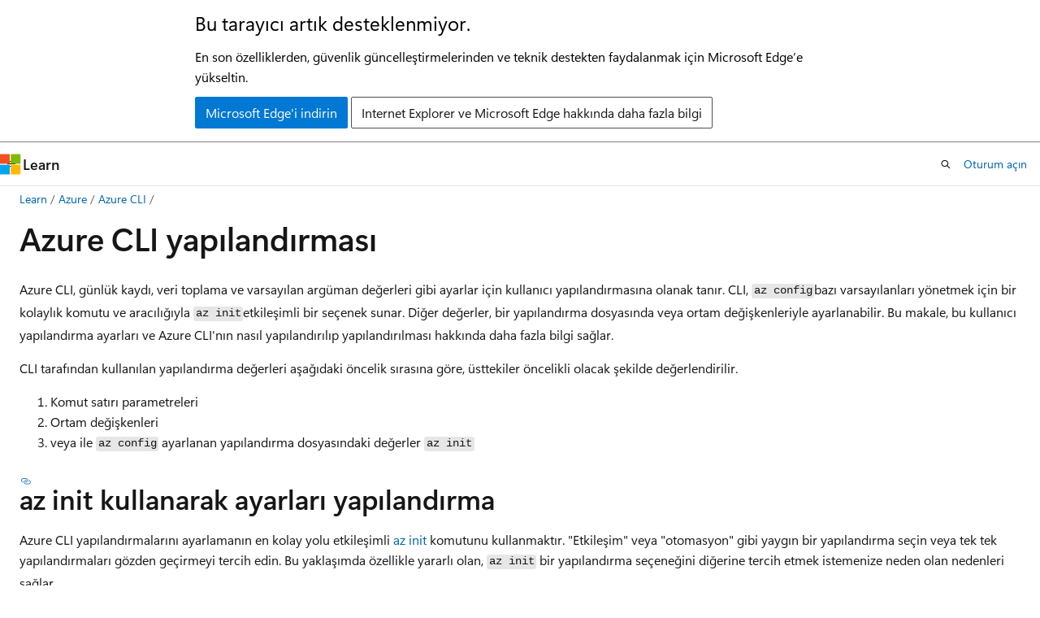

--- FILE ---
content_type: text/html
request_url: https://learn.microsoft.com/tr-tr/cli/azure/azure-cli-configuration?view=azure-cli-latest
body_size: 61759
content:
 <!DOCTYPE html>
		<html
			class="layout layout-holy-grail   show-table-of-contents conceptual show-breadcrumb default-focus"
			lang="tr-tr"
			dir="ltr"
			data-authenticated="false"
			data-auth-status-determined="false"
			data-target="docs"
			x-ms-format-detection="none"
		>
			
		<head>
			<title>Azure CLI yapılandırma seçenekleri | Microsoft Learn</title>
			<meta charset="utf-8" />
			<meta name="viewport" content="width=device-width, initial-scale=1.0" />
			<meta name="color-scheme" content="light dark" />

			<meta name="description" content="Azure CLI, çeşitli ayarlar için kullanıcı yapılandırmasına izin verir. az configure komutuyla, ortam değişkenleriyle veya yapılandırma dosyasındaki değerleri yönetin." />
			<link rel="canonical" href="https://learn.microsoft.com/tr-tr/cli/azure/azure-cli-configuration?view=azure-cli-latest" /> 

			<!-- Non-customizable open graph and sharing-related metadata -->
			<meta name="twitter:card" content="summary_large_image" />
			<meta name="twitter:site" content="@MicrosoftLearn" />
			<meta property="og:type" content="website" />
			<meta property="og:image:alt" content="Microsoft Learn" />
			<meta property="og:image" content="https://learn.microsoft.com/en-us/media/open-graph-image.png" />
			<!-- Page specific open graph and sharing-related metadata -->
			<meta property="og:title" content="Azure CLI yapılandırma seçenekleri" />
			<meta property="og:url" content="https://learn.microsoft.com/tr-tr/cli/azure/azure-cli-configuration?view=azure-cli-latest" />
			<meta property="og:description" content="Azure CLI, çeşitli ayarlar için kullanıcı yapılandırmasına izin verir. az configure komutuyla, ortam değişkenleriyle veya yapılandırma dosyasındaki değerleri yönetin." />
			<meta name="platform_id" content="58580d58-8a9d-9f08-3171-87fd3802111b" /> <meta name="scope" content="Azure,Azure CLI" />
			<meta name="locale" content="tr-tr" />
			 <meta name="adobe-target" content="true" /> 
			<meta name="uhfHeaderId" content="Azure" />

			<meta name="page_type" content="conceptual" />

			<!--page specific meta tags-->
			

			<!-- custom meta tags -->
			
		<meta name="schema" content="Conceptual" />
	
		<meta name="author" content="mikefrobbins" />
	
		<meta name="breadcrumb_path" content="/cli/azure/breadcrumb/toc.json" />
	
		<meta name="default_moniker" content="azure-cli-latest" />
	
		<meta name="depot_name" content="Azure.azure-cli-docs" />
	
		<meta name="document_id" content="a9d54c3d-cb9a-4d43-1fe6-d52906c7c365" />
	
		<meta name="document_version_independent_id" content="18b787ed-7d2b-7346-bb74-41ea484f5de3" />
	
		<meta name="feedback_help_link_type" content="ask-the-community" />
	
		<meta name="feedback_help_link_url" content="https://techcommunity.microsoft.com/t5/azure/ct-p/Azure" />
	
		<meta name="feedback_product_url" content="https://github.com/Azure/azure-cli/issues/new/choose" />
	
		<meta name="feedback_system" content="OpenSource" />
	
		<meta name="git_commit_id" content="d9d4efa2497b00beb1fe86da4648bc6359e294e5" />
	
		<meta name="gitcommit" content="https://github.com/MicrosoftDocs/azure-docs-cli/blob/d9d4efa2497b00beb1fe86da4648bc6359e294e5/docs-ref-conceptual/Latest-version/azure-cli-configuration.md" />
	
		<meta name="keywords" content="ortam değişkenleri, yapılandırma dosyası, yapılandırma ayarları, kullanıcı yapılandırması, azure cli değişkenleri, azure cli yapılandırması, cli yapılandırması" />
	
		<meta name="monikers" content="azure-cli-latest" />
	
		<meta name="ms.author" content="mirobb" />
	
		<meta name="ms.custom" content="devx-track-azurecli" />
	
		<meta name="ms.date" content="2025-11-04T00:00:00Z" />
	
		<meta name="ms.devlang" content="azurecli" />
	
		<meta name="ms.service" content="azure-cli" />
	
		<meta name="ms.topic" content="concept-article" />
	
		<meta name="original_content_git_url" content="https://github.com/MicrosoftDocs/azure-docs-cli/blob/live/docs-ref-conceptual/Latest-version/azure-cli-configuration.md" />
	
		<meta name="site_name" content="Docs" />
	
		<meta name="updated_at" content="2025-11-07T19:54:00Z" />
	
		<meta name="ms.translationtype" content="MT" />
	
		<meta name="ms.contentlocale" content="tr-tr" />
	
		<meta name="loc_version" content="2025-05-09T22:16:05.5093756Z" />
	
		<meta name="loc_source_id" content="Github-65390815#live" />
	
		<meta name="loc_file_id" content="Github-65390815.live.Azure.azure-cli-docs.docs-ref-conceptual/Latest-version/azure-cli-configuration.md" />
	
		<meta name="interactive_type" content="azurecli" />
	
		<meta name="toc_rel" content="toc.json" />
	
		<meta name="word_count" content="1044" />
	
		<meta name="asset_id" content="azure-cli-configuration" />
	
		<meta name="item_type" content="Content" />
	
		<meta name="previous_tlsh_hash" content="F13D1E123414E8123F8233BB32AE6F07B4661F7101D5258132539F25AA7FBC2B7B6C7654D141B9E83C3CE737125FDDAD02AAFDAF82527B31A852E20B75276B0558B42D1D09" />
	
		<meta name="github_feedback_content_git_url" content="https://github.com/MicrosoftDocs/azure-docs-cli/blob/main/docs-ref-conceptual/Latest-version/azure-cli-configuration.md" />
	 
		<meta name="cmProducts" content="https://authoring-docs-microsoft.poolparty.biz/devrel/089c8ba6-d135-43ff-bfaf-b8197fb72fb9" data-source="generated" />
	
		<meta name="cmProducts" content="https://authoring-docs-microsoft.poolparty.biz/devrel/68ec7f3a-2bc6-459f-b959-19beb729907d" data-source="generated" />
	
		<meta name="spProducts" content="https://authoring-docs-microsoft.poolparty.biz/devrel/32516e21-6665-416f-be21-413febe47d91" data-source="generated" />
	
		<meta name="spProducts" content="https://authoring-docs-microsoft.poolparty.biz/devrel/90370425-aca4-4a39-9533-d52e5e002a5d" data-source="generated" />
	

			<!-- assets and js globals -->
			
			<link rel="stylesheet" href="/static/assets/0.4.03238.7306-05f05ad3/styles/site-ltr.css" />
			<link rel="preconnect" href="//mscom.demdex.net" crossorigin />
						<link rel="dns-prefetch" href="//target.microsoft.com" />
						<link rel="dns-prefetch" href="//microsoftmscompoc.tt.omtrdc.net" />
						<link
							rel="preload"
							as="script"
							href="/static/third-party/adobe-target/at-js/2.9.0/at.js"
							integrity="sha384-1/viVM50hgc33O2gOgkWz3EjiD/Fy/ld1dKYXJRUyjNYVEjSUGcSN+iPiQF7e4cu"
							crossorigin="anonymous"
							id="adobe-target-script"
							type="application/javascript"
						/>
			<script src="https://wcpstatic.microsoft.com/mscc/lib/v2/wcp-consent.js"></script>
			<script src="https://js.monitor.azure.com/scripts/c/ms.jsll-4.min.js"></script>
			<script src="/_themes/docs.theme/master/tr-tr/_themes/global/deprecation.js"></script>

			<!-- msdocs global object -->
			<script id="msdocs-script">
		var msDocs = {
  "environment": {
    "accessLevel": "online",
    "azurePortalHostname": "portal.azure.com",
    "reviewFeatures": false,
    "supportLevel": "production",
    "systemContent": true,
    "siteName": "learn",
    "legacyHosting": false
  },
  "data": {
    "contentLocale": "tr-tr",
    "contentDir": "ltr",
    "userLocale": "tr-tr",
    "userDir": "ltr",
    "pageTemplate": "Conceptual",
    "brand": "azure",
    "context": {},
    "standardFeedback": false,
    "showFeedbackReport": false,
    "feedbackHelpLinkType": "ask-the-community",
    "feedbackHelpLinkUrl": "https://techcommunity.microsoft.com/t5/azure/ct-p/Azure",
    "feedbackSystem": "OpenSource",
    "feedbackGitHubRepo": "",
    "feedbackProductUrl": "https://github.com/Azure/azure-cli/issues/new/choose",
    "extendBreadcrumb": false,
    "isEditDisplayable": false,
    "isPrivateUnauthorized": false,
    "hideViewSource": false,
    "isPermissioned": false,
    "hasRecommendations": true,
    "contributors": [
      {
        "name": "mikefrobbins",
        "url": "https://github.com/mikefrobbins"
      },
      {
        "name": "danmacode",
        "url": "https://github.com/danmacode"
      }
    ],
    "openSourceFeedbackIssueUrl": "https://github.com/MicrosoftDocs/azure-docs-cli/issues/new?template=UUF-Customer-Feedback.yml",
    "openSourceFeedbackIssueTitle": "",
    "openSourceFeedbackIssueLabels": "needs-triage"
  },
  "functions": {}
};;
	</script>

			<!-- base scripts, msdocs global should be before this -->
			<script src="/static/assets/0.4.03238.7306-05f05ad3/scripts/tr-tr/index-docs.js"></script>
			

			<!-- json-ld -->
			
		</head>
	
			<body
				id="body"
				data-bi-name="body"
				class="layout-body "
				lang="tr-tr"
				dir="ltr"
			>
				<header class="layout-body-header">
		<div class="header-holder has-default-focus">
			
		<a
			href="#main"
			
			style="z-index: 1070"
			class="outline-color-text visually-hidden-until-focused position-fixed inner-focus focus-visible top-0 left-0 right-0 padding-xs text-align-center background-color-body"
			
		>
			Ana içeriğe atla
		</a>
	
		<a
			href="#"
			data-skip-to-ask-learn
			style="z-index: 1070"
			class="outline-color-text visually-hidden-until-focused position-fixed inner-focus focus-visible top-0 left-0 right-0 padding-xs text-align-center background-color-body"
			hidden
		>
			Ask Learn sohbet deneyimine atla
		</a>
	

			<div hidden id="cookie-consent-holder" data-test-id="cookie-consent-container"></div>
			<!-- Unsupported browser warning -->
			<div
				id="unsupported-browser"
				style="background-color: white; color: black; padding: 16px; border-bottom: 1px solid grey;"
				hidden
			>
				<div style="max-width: 800px; margin: 0 auto;">
					<p style="font-size: 24px">Bu tarayıcı artık desteklenmiyor.</p>
					<p style="font-size: 16px; margin-top: 16px;">
						En son özelliklerden, güvenlik güncelleştirmelerinden ve teknik destekten faydalanmak için Microsoft Edge’e yükseltin.
					</p>
					<div style="margin-top: 12px;">
						<a
							href="https://go.microsoft.com/fwlink/p/?LinkID=2092881 "
							style="background-color: #0078d4; border: 1px solid #0078d4; color: white; padding: 6px 12px; border-radius: 2px; display: inline-block;"
						>
							Microsoft Edge&#39;i indirin
						</a>
						<a
							href="https://learn.microsoft.com/en-us/lifecycle/faq/internet-explorer-microsoft-edge"
							style="background-color: white; padding: 6px 12px; border: 1px solid #505050; color: #171717; border-radius: 2px; display: inline-block;"
						>
							Internet Explorer ve Microsoft Edge hakkında daha fazla bilgi
						</a>
					</div>
				</div>
			</div>
			<!-- site header -->
			<header
				id="ms--site-header"
				data-test-id="site-header-wrapper"
				role="banner"
				itemscope="itemscope"
				itemtype="http://schema.org/Organization"
			>
				<div
					id="ms--mobile-nav"
					class="site-header display-none-tablet padding-inline-none gap-none"
					data-bi-name="mobile-header"
					data-test-id="mobile-header"
				></div>
				<div
					id="ms--primary-nav"
					class="site-header display-none display-flex-tablet"
					data-bi-name="L1-header"
					data-test-id="primary-header"
				></div>
				<div
					id="ms--secondary-nav"
					class="site-header display-none display-flex-tablet"
					data-bi-name="L2-header"
					data-test-id="secondary-header"
				></div>
			</header>
			
		<!-- banner -->
		<div data-banner>
			<div id="disclaimer-holder"></div>
			
		</div>
		<!-- banner end -->
	
		</div>
	</header>
				 <section
					id="layout-body-menu"
					class="layout-body-menu display-flex"
					data-bi-name="menu"
			  >
					<div
		id="left-container"
		class="left-container display-none display-block-tablet padding-inline-sm padding-bottom-sm width-full"
	>
		<nav
			id="affixed-left-container"
			class="margin-top-sm-tablet position-sticky display-flex flex-direction-column"
			aria-label="Birincil"
		></nav>
	</div>
			  </section>

				<main
					id="main"
					role="main"
					class="layout-body-main "
					data-bi-name="content"
					lang="tr-tr"
					dir="ltr"
				>
					
			<div
		id="ms--content-header"
		class="content-header default-focus border-bottom-none"
		data-bi-name="content-header"
	>
		<div class="content-header-controls margin-xxs margin-inline-sm-tablet">
			<button
				type="button"
				class="contents-button button button-sm margin-right-xxs"
				data-bi-name="contents-expand"
				aria-haspopup="true"
				data-contents-button
			>
				<span class="icon" aria-hidden="true"><span class="docon docon-menu"></span></span>
				<span class="contents-expand-title"> İçindekiler tablosu </span>
			</button>
			<button
				type="button"
				class="ap-collapse-behavior ap-expanded button button-sm"
				data-bi-name="ap-collapse"
				aria-controls="action-panel"
			>
				<span class="icon" aria-hidden="true"><span class="docon docon-exit-mode"></span></span>
				<span>Düzenleyici modundan çık</span>
			</button>
		</div>
	</div>
			<div data-main-column class="padding-sm padding-top-none padding-top-sm-tablet">
				<div>
					
		<div id="article-header" class="background-color-body margin-bottom-xs display-none-print">
			<div class="display-flex align-items-center justify-content-space-between">
				
		<details
			id="article-header-breadcrumbs-overflow-popover"
			class="popover"
			data-for="article-header-breadcrumbs"
		>
			<summary
				class="button button-clear button-primary button-sm inner-focus"
				aria-label="Tüm içerik haritaları"
			>
				<span class="icon">
					<span class="docon docon-more"></span>
				</span>
			</summary>
			<div id="article-header-breadcrumbs-overflow" class="popover-content padding-none"></div>
		</details>

		<bread-crumbs
			id="article-header-breadcrumbs"
			role="group"
			aria-label="İçerik haritaları"
			data-test-id="article-header-breadcrumbs"
			class="overflow-hidden flex-grow-1 margin-right-sm margin-right-md-tablet margin-right-lg-desktop margin-left-negative-xxs padding-left-xxs"
		></bread-crumbs>
	 
		<div
			id="article-header-page-actions"
			class="opacity-none margin-left-auto display-flex flex-wrap-no-wrap align-items-stretch"
		>
			
		<button
			class="button button-sm border-none inner-focus display-none-tablet flex-shrink-0 "
			data-bi-name="ask-learn-assistant-entry"
			data-test-id="ask-learn-assistant-modal-entry-mobile"
			data-ask-learn-modal-entry
			
			type="button"
			style="min-width: max-content;"
			aria-expanded="false"
			aria-label="Learn&#39;e Sorun"
			hidden
		>
			<span class="icon font-size-lg" aria-hidden="true">
				<span class="docon docon-chat-sparkle-fill gradient-ask-learn-logo"></span>
			</span>
		</button>
		<button
			class="button button-sm display-none display-inline-flex-tablet display-none-desktop flex-shrink-0 margin-right-xxs border-color-ask-learn "
			data-bi-name="ask-learn-assistant-entry"
			
			data-test-id="ask-learn-assistant-modal-entry-tablet"
			data-ask-learn-modal-entry
			type="button"
			style="min-width: max-content;"
			aria-expanded="false"
			hidden
		>
			<span class="icon font-size-lg" aria-hidden="true">
				<span class="docon docon-chat-sparkle-fill gradient-ask-learn-logo"></span>
			</span>
			<span>Learn&#39;e Sorun</span>
		</button>
		<button
			class="button button-sm display-none flex-shrink-0 display-inline-flex-desktop margin-right-xxs border-color-ask-learn "
			data-bi-name="ask-learn-assistant-entry"
			
			data-test-id="ask-learn-assistant-flyout-entry"
			data-ask-learn-flyout-entry
			data-flyout-button="toggle"
			type="button"
			style="min-width: max-content;"
			aria-expanded="false"
			aria-controls="ask-learn-flyout"
			hidden
		>
			<span class="icon font-size-lg" aria-hidden="true">
				<span class="docon docon-chat-sparkle-fill gradient-ask-learn-logo"></span>
			</span>
			<span>Learn&#39;e Sorun</span>
		</button>
	 
		<button
			type="button"
			id="ms--focus-mode-button"
			data-focus-mode
			data-bi-name="focus-mode-entry"
			class="button button-sm flex-shrink-0 margin-right-xxs display-none display-inline-flex-desktop"
		>
			<span class="icon font-size-lg" aria-hidden="true">
				<span class="docon docon-glasses"></span>
			</span>
			<span>Odak modu</span>
		</button>
	 

			<details class="popover popover-right" id="article-header-page-actions-overflow">
				<summary
					class="justify-content-flex-start button button-clear button-sm button-primary inner-focus"
					aria-label="Diğer eylemler"
					title="Diğer eylemler"
				>
					<span class="icon" aria-hidden="true">
						<span class="docon docon-more-vertical"></span>
					</span>
				</summary>
				<div class="popover-content">
					
		<button
			data-page-action-item="overflow-mobile"
			type="button"
			class="button-block button-sm inner-focus button button-clear display-none-tablet justify-content-flex-start text-align-left"
			data-bi-name="contents-expand"
			data-contents-button
			data-popover-close
		>
			<span class="icon">
				<span class="docon docon-editor-list-bullet" aria-hidden="true"></span>
			</span>
			<span class="contents-expand-title">İçindekiler tablosu</span>
		</button>
	 
		<a
			id="lang-link-overflow"
			class="button-sm inner-focus button button-clear button-block justify-content-flex-start text-align-left"
			data-bi-name="language-toggle"
			data-page-action-item="overflow-all"
			data-check-hidden="true"
			data-read-in-link
			href="#"
			hidden
		>
			<span class="icon" aria-hidden="true" data-read-in-link-icon>
				<span class="docon docon-locale-globe"></span>
			</span>
			<span data-read-in-link-text>İngilizce dilinde oku</span>
		</a>
	 
		<button
			type="button"
			class="collection button button-clear button-sm button-block justify-content-flex-start text-align-left inner-focus"
			data-list-type="collection"
			data-bi-name="collection"
			data-page-action-item="overflow-all"
			data-check-hidden="true"
			data-popover-close
		>
			<span class="icon" aria-hidden="true">
				<span class="docon docon-circle-addition"></span>
			</span>
			<span class="collection-status">Ekle</span>
		</button>
	
					
		<button
			type="button"
			class="collection button button-block button-clear button-sm justify-content-flex-start text-align-left inner-focus"
			data-list-type="plan"
			data-bi-name="plan"
			data-page-action-item="overflow-all"
			data-check-hidden="true"
			data-popover-close
			hidden
		>
			<span class="icon" aria-hidden="true">
				<span class="docon docon-circle-addition"></span>
			</span>
			<span class="plan-status">Plana ekle</span>
		</button>
	  
					
		<hr class="margin-block-xxs" />
		<h4 class="font-size-sm padding-left-xxs">Aracılığıyla paylaş</h4>
		
					<a
						class="button button-clear button-sm inner-focus button-block justify-content-flex-start text-align-left text-decoration-none share-facebook"
						data-bi-name="facebook"
						data-page-action-item="overflow-all"
						href="#"
					>
						<span class="icon color-primary" aria-hidden="true">
							<span class="docon docon-facebook-share"></span>
						</span>
						<span>Facebook</span>
					</a>

					<a
						href="#"
						class="button button-clear button-sm inner-focus button-block justify-content-flex-start text-align-left text-decoration-none share-twitter"
						data-bi-name="twitter"
						data-page-action-item="overflow-all"
					>
						<span class="icon color-text" aria-hidden="true">
							<span class="docon docon-xlogo-share"></span>
						</span>
						<span>x.com</span>
					</a>

					<a
						href="#"
						class="button button-clear button-sm inner-focus button-block justify-content-flex-start text-align-left text-decoration-none share-linkedin"
						data-bi-name="linkedin"
						data-page-action-item="overflow-all"
					>
						<span class="icon color-primary" aria-hidden="true">
							<span class="docon docon-linked-in-logo"></span>
						</span>
						<span>LinkedIn</span>
					</a>
					<a
						href="#"
						class="button button-clear button-sm inner-focus button-block justify-content-flex-start text-align-left text-decoration-none share-email"
						data-bi-name="email"
						data-page-action-item="overflow-all"
					>
						<span class="icon color-primary" aria-hidden="true">
							<span class="docon docon-mail-message"></span>
						</span>
						<span>E-posta</span>
					</a>
			  
	 
		<hr class="margin-block-xxs" />
		<button
			class="button button-block button-clear button-sm justify-content-flex-start text-align-left inner-focus"
			type="button"
			data-bi-name="print"
			data-page-action-item="overflow-all"
			data-popover-close
			data-print-page
			data-check-hidden="true"
		>
			<span class="icon color-primary" aria-hidden="true">
				<span class="docon docon-print"></span>
			</span>
			<span>Yazdır</span>
		</button>
	
				</div>
			</details>
		</div>
	
			</div>
		</div>
	  
		<!-- privateUnauthorizedTemplate is hidden by default -->
		<div unauthorized-private-section data-bi-name="permission-content-unauthorized-private" hidden>
			<hr class="hr margin-top-xs margin-bottom-sm" />
			<div class="notification notification-info">
				<div class="notification-content">
					<p class="margin-top-none notification-title">
						<span class="icon">
							<span class="docon docon-exclamation-circle-solid" aria-hidden="true"></span>
						</span>
						<span>Not</span>
					</p>
					<p class="margin-top-none authentication-determined not-authenticated">
						Bu sayfaya erişim yetkilendirme gerektiriyor. <a class="docs-sign-in" href="#" data-bi-name="permission-content-sign-in">Oturum açmayı</a> veya<a class="docs-change-directory" data-bi-name="permisson-content-change-directory">dizinleri değiştirmeyi</a> deneyebilirsiniz.
					</p>
					<p class="margin-top-none authentication-determined authenticated">
						Bu sayfaya erişim yetkilendirme gerektiriyor. <a class="docs-change-directory" data-bi-name="permisson-content-change-directory">Dizinleri değiştirmeyi</a> deneyebilirsiniz.
					</p>
				</div>
			</div>
		</div>
	
					<div class="content"><h1 id="azure-cli-configuration">Azure CLI yapılandırması</h1></div>
					
		<div
			id="article-metadata"
			data-bi-name="article-metadata"
			data-test-id="article-metadata"
			class="page-metadata-container display-flex gap-xxs justify-content-space-between align-items-center flex-wrap-wrap"
		>
			 
				<div
					id="user-feedback"
					class="margin-block-xxs display-none display-none-print"
					hidden
					data-hide-on-archived
				>
					
		<button
			id="user-feedback-button"
			data-test-id="conceptual-feedback-button"
			class="button button-sm button-clear button-primary display-none"
			type="button"
			data-bi-name="user-feedback-button"
			data-user-feedback-button
			hidden
		>
			<span class="icon" aria-hidden="true">
				<span class="docon docon-like"></span>
			</span>
			<span>Geri Bildirim</span>
		</button>
	
				</div>
		  
		</div>
	 
		<div data-id="ai-summary-on-docs" hidden>
			<div id="ms--ai-summary">
				<span class="icon" aria-hidden="true">
					<span class="docon docon-sparkle-fill gradient-text-vivid"></span>
				</span>
				<button
					type="button"
					class="tag tag-sm tag-suggestion"
					data-test-id="ai-summary-cta"
					data-bi-name="ai-summary-cta"
					data-an="ai-summary"
				>
					<span class="ai-summary-cta-text">
						Bu makaleyi benim için özetle
					</span>
				</button>
			</div>
			<!-- Slot where the client will render the summary card after the user clicks the CTA -->
			<div id="ms--ai-summary-header"></div>
		</div>
	 
		<nav
			id="center-doc-outline"
			class="doc-outline is-hidden-desktop display-none-print margin-bottom-sm"
			data-bi-name="intopic toc"
			aria-label="Bu makalede"
		>
			<h2 id="ms--in-this-article" class="title is-6 margin-block-xs">
				Bu makalede
			</h2>
		</nav>
	
					<div class="content"><p>Azure CLI, günlük kaydı, veri toplama ve varsayılan argüman değerleri gibi ayarlar için kullanıcı yapılandırmasına olanak tanır. CLI, <code>az config</code>bazı varsayılanları yönetmek için bir kolaylık komutu ve aracılığıyla <code>az init</code>etkileşimli bir seçenek sunar. Diğer değerler, bir yapılandırma dosyasında veya ortam değişkenleriyle ayarlanabilir. Bu makale, bu kullanıcı yapılandırma ayarları ve Azure CLI'nın nasıl yapılandırılıp yapılandırılması hakkında daha fazla bilgi sağlar.</p>
<p>CLI tarafından kullanılan yapılandırma değerleri aşağıdaki öncelik sırasına göre, üsttekiler öncelikli olacak şekilde değerlendirilir.</p>
<ol>
<li>Komut satırı parametreleri</li>
<li>Ortam değişkenleri</li>
<li>veya ile <code>az config</code> ayarlanan yapılandırma dosyasındaki değerler <code>az init</code></li>
</ol>
<h2 id="configure-settings-using-az-init">az init kullanarak ayarları yapılandırma</h2>
<p>Azure CLI yapılandırmalarını ayarlamanın en kolay yolu etkileşimli <a href="/tr-tr/cli/azure/reference-index#az-init" data-linktype="absolute-path">az init</a> komutunu kullanmaktır.
"Etkileşim" veya "otomasyon" gibi yaygın bir yapılandırma seçin veya tek tek yapılandırmaları gözden geçirmeyi tercih edin. Bu yaklaşımda özellikle yararlı olan, <code>az init</code> bir yapılandırma seçeneğini diğerine tercih etmek istemenize neden olan nedenleri sağlar.</p>
<pre><code class="lang-azurecli" data-interactive="azurecli">az init
</code></pre>
<h2 id="configure-settings-using-az-config">az config kullanarak ayarları yapılandırma</h2>
<p>CLI için varsayılanları az config set komutuyla <a href="/tr-tr/cli/azure/config#az-config-set" data-linktype="absolute-path">ayarlayabilirsiniz</a> . Bu komut, bağımsız değişken olarak boşlukla ayrılmış çiftler <code>key=value</code> listesini alır. Sağlanan değerler, gerekli bağımsız değişkenler yerine Azure CLI tarafından kullanılır.</p>
<p>Aşağıdaki tablo, kullanılabilir yapılandırma anahtarlarının listesini içerir.</p>
<table>
<thead>
<tr>
<th>İsim</th>
<th>Açıklama</th>
</tr>
</thead>
<tbody>
<tr>
<td>varsayılan.grup</td>
<td>Tüm komutlar için kullanılacak varsayılan kaynak grubu.</td>
</tr>
<tr>
<td>varsayılanlar.konum</td>
<td>Tüm komutlar için kullanılacak varsayılan konum.</td>
</tr>
<tr>
<td>defaults.web</td>
<td>
              <code>az webapp</code> komutları için kullanılacak varsayılan uygulama adı.</td>
</tr>
<tr>
<td>defaults.vm</td>
<td>
              <code>az vm</code> komutları için kullanılacak varsayılan VM adı.</td>
</tr>
<tr>
<td>defaults.vmss</td>
<td>Komutlar için <code>az vmss</code> kullanılacak varsayılan sanal makine ölçek kümesi (VMSS) adı.</td>
</tr>
<tr>
<td>defaults.acr</td>
<td>
              <code>az acr</code> komutları için kullanılacak varsayılan kapsayıcı kayıt defteri adı.</td>
</tr>
</tbody>
</table>
<p>Aşağıda, örnek olarak tüm gruplar için varsayılan kaynak grubu ve konumun nasıl ayarlanacağı açıklanmıştır.</p>
<pre><code class="lang-azurecli" data-interactive="azurecli">az config set defaults.location=westus2 defaults.group=MyResourceGroup
</code></pre>
<p>Aşağıdaki komut, Azure CLI komutlarını yürütürken anket bağlantılarını kapatır:</p>
<pre><code class="lang-azurecli" data-interactive="azurecli">az config set core.survey_message=no
</code></pre>
<h2 id="cli-configuration-file">CLI yapılandırma dosyası</h2>
<p>CLI yapılandırma dosyası, CLI davranışının yönetimi için kullanılan diğer ayarları içerir. Yapılandırma dosyasının kendisi şu konumdadır: <code>$AZURE_CONFIG_DIR/config</code>. Varsayılan <code>AZURE_CONFIG_DIR</code> değeri Linux ve macOS’ta <code>$HOME/.azure</code>, Windows’da <code>%USERPROFILE%\.azure</code> şeklindedir.</p>
<p>Yapılandırma dosyaları INI dosya biçiminde yazılır. Bölüm üst bilgileri, dosya biçimini ve ardından anahtar-değer girdilerinin listesini tanımlar.</p>
<ul>
<li>Bölüm başlıkları <code>[section-name]</code> olarak yazılır. Bölüm adları büyük/küçük harfe duyarlıdır.</li>
<li>Girdiler <code>key=value</code> olarak yazılır. Anahtar adları büyük/küçük harfe duyarlı değildir.</li>
<li>Açıklamalar, <code>#</code> veya <code>;</code> ile başlayan tüm satırlardır. Satır içi açıklamalara izin verilmez.</li>
</ul>
<p>Boole'lar büyük/küçük harfe duyarlı değildir. Aşağıdaki değerler boole değerlerini temsil eder:</p>
<ul>
<li>
              <strong>Doğru</strong>: <code>1</code>, <code>yes</code>, <code>true</code>, <code>on</code></li>
<li>
              <strong>Yanlış</strong>: <code>0</code>, <code>no</code>, <code>false</code>, <code>off</code></li>
</ul>
<p>Burada, tüm onay istemlerini devre dışı bırakan ve <code>/var/log/azure</code> dizinine günlük kaydı ayarlayan bir CLI yapılandırma dosyası örneği sağlanmıştır.</p>
<pre><code class="lang-ini">[core]
disable_confirm_prompt=Yes

[logging]
enable_log_file=yes
log_dir=/var/log/azure
</code></pre>
<p>Kullanılabilen tüm yapılandırma değerleri ve bunları ne anlama geldiği hakkında ayrıntılı bilgi edinmek için bir sonraki bölüme bakın.
INI dosya biçimiyle ilgili tüm ayrıntılar için bkz. <a href="https://docs.python.org/3/library/configparser.html#supported-ini-file-structure" data-linktype="external">INI ile ilgili Python belgeleri</a>.</p>
<h2 id="cli-configuration-values-and-environment-variables">CLI yapılandırma değerleri ve ortam değişkenleri</h2>
<p>Aşağıdaki tablo, bir yapılandırma dosyasına eklenebilecek tüm bölümleri ve seçenek adlarını içerir. Bunlara karşılık gelen ortam değişkenleri, tamamı büyük harf olacak şekilde <code>AZURE_{section}_{name}</code> olarak ayarlanır. Örneğin, <code>output</code> için <code>core</code> varsayılan değeri değişkende <code>AZURE_CORE_OUTPUT</code> ayarlanır, <code>storage_account</code> için <code>batchai</code> varsayılan değeri değişkende <code>AZURE_BATCHAI_STORAGE_ACCOUNT</code> ayarlanır ve varsayılan <code>location</code> değişkende <code>AZURE_DEFAULTS_LOCATION</code> ayarlanır.</p>
<p>Varsayılan bir değer sağladığınızda bu bağımsız değişken artık herhangi bir komut için gerekli olmaz. Bunun yerine varsayılan değer kullanılır.</p>
<table>
<thead>
<tr>
<th>Bölüm</th>
<th>İsim</th>
<th>Türü</th>
<th>Açıklama</th>
</tr>
</thead>
<tbody>
<tr>
<td>
              <strong>çekirdek</strong></td>
<td>çıktı</td>
<td>String</td>
<td>Varsayılan çıkış biçimi. İzin verilen değerler: <code>json</code> (varsayılan), <code>jsonc</code>, <code>yaml</code>, <code>yamlc</code>, <code>table</code>, <code>tsv</code>, <code>none</code>. Daha fazla bilgi için bkz <a href="format-output-azure-cli?view=azure-cli-latest" data-linktype="relative-path">. Azure CLI komutları</a> için çıkış biçimleri.</td>
</tr>
<tr>
<td></td>
<td>onay istemini devre dışı bırak</td>
<td>Boolean</td>
<td>Onay istemlerini açın/kapatın.</td>
</tr>
<tr>
<td></td>
<td>görüntüleme_bölgesi_tespit edildi</td>
<td>Boolean</td>
<td>Azure müşterileri birçok farklı bölgede kaynak dağıtmayı seçebilir. Bazı durumlarda müşteriler, aynı hizmetleri sunan yakın bölgeleri seçerek maliyetleri düşürebilir. Yakınlardaki bir bölge tanımlanırsa, gelecekteki dağıtımlar için seçilecek bölge bir ileti görüntülenir. Bu ayar, iletinin görüntülenip görüntülenmediğini denetler.</td>
</tr>
<tr>
<td></td>
<td>collect_telemetry</td>
<td>Boolean</td>
<td>Microsoft’un CLI kullanımıyla ilgili anonim veriler toplamasına izin verin. Gizlilik bilgileri için bkz <a href="https://github.com/Azure/azure-cli/blob/dev/LICENSE" data-linktype="external">. Azure CLI MIT lisansı</a>.</td>
</tr>
<tr>
<td></td>
<td>sadece_hataları_göster</td>
<td>Boolean</td>
<td>Yalnızca komut çağırma sırasında hataları göster. Başka bir deyişle, yalnızca hatalar öğesine <code>stderr</code>yazılır. Önizleme, kullanım dışı ve deneysel komutlardan gelen uyarıları gizler. Parametresine sahip <code>--only-show-errors</code> tek tek komutlar için de kullanılabilir.</td>
</tr>
<tr>
<td></td>
<td>Windows'ta aracıyı etkinleştir</td>
<td>Boolean</td>
<td>Komutuyla Azure'da kimlik doğrulaması yapmak için Web Hesabı Yöneticisi'ni <code>az login</code> (WAM) kullanın.</td>
</tr>
<tr>
<td></td>
<td>Giriş Deneyimi v2</td>
<td>Boolean</td>
<td>Abonelik seçiciyi <code>az login</code> açın/kapatın.</td>
</tr>
<tr>
<td></td>
<td>renk yok</td>
<td>Boolean</td>
<td>Rengi devre dışı bırakın. Başlangıçta renkli iletiler , <code>DEBUG</code><code>INFO</code> ve <code>WARNING</code>ön eklerine eklenir<code>ERROR</code>. Bu boole değeri, terminalin renginin yeniden yönlendirmeden sonra <code>stdout</code> geri dönememe sorununu atlar.</td>
</tr>
<tr>
<td>
              <strong>Istemci</strong></td>
<td>gizli bilgileri gösterme uyarısı</td>
<td>Boolean</td>
<td>Hassas bilgi çıkışı için uyarıyı açın/kapatın.</td>
</tr>
<tr>
<td>
              <strong>günlük tutmak</strong></td>
<td>günlüğü_etkinleştir_dosyası</td>
<td>Boolean</td>
<td>Günlük kaydını açın/kapatın.</td>
</tr>
<tr>
<td></td>
<td>log_dir</td>
<td>String</td>
<td>Günlüklerin yazılacağı dizin. Varsayılan olarak bu <code>${AZURE_CONFIG_DIR}/logs*</code> değerine ayarlanır.</td>
</tr>
<tr>
<td>
              <strong>Varsayılan</strong></td>
<td>grup</td>
<td>String</td>
<td>Tüm komutlar için kullanılacak varsayılan kaynak grubu.</td>
</tr>
<tr>
<td></td>
<td>konum</td>
<td>String</td>
<td>Tüm komutlar için kullanılacak varsayılan konum.</td>
</tr>
<tr>
<td></td>
<td>ağ</td>
<td>String</td>
<td>
              <code>az webapp</code> komutları için kullanılacak varsayılan uygulama adı.</td>
</tr>
<tr>
<td></td>
<td>Vm</td>
<td>String</td>
<td>
              <code>az vm</code> komutları için kullanılacak varsayılan VM adı.</td>
</tr>
<tr>
<td></td>
<td>vmss</td>
<td>String</td>
<td>Komutlar için <code>az vmss</code> kullanılacak varsayılan sanal makine ölçek kümesi (VMSS) adı.</td>
</tr>
<tr>
<td></td>
<td>acr</td>
<td>String</td>
<td>
              <code>az acr</code> komutları için kullanılacak varsayılan kapsayıcı kayıt defteri adı.</td>
</tr>
<tr>
<td>
              <strong>depolama</strong></td>
<td>hesap</td>
<td>String</td>
<td>Veri düzlemi komutları için kullanılacak varsayılan depolama hesabı adı (örneğin, <strong>içindeki mystorageaccount</strong><code>https://mystorageaccount.blob.core.windows.net</code>).<code>az storage</code><code>az storage container list</code></td>
</tr>
<tr>
<td></td>
<td>anahtar</td>
<td>String</td>
<td>Veri düzlemi komutları için <code>az storage</code> kullanılacak varsayılan erişim anahtarı.</td>
</tr>
<tr>
<td></td>
<td>SAS belirteci</td>
<td>String</td>
<td>Veri düzlemi komutları için <code>az storage</code> kullanılacak varsayılan SAS belirteci.</td>
</tr>
<tr>
<td></td>
<td>bağlantı_dizesi</td>
<td>String</td>
<td>Veri düzlemi komutları için <code>az storage</code> kullanılacak varsayılan bağlantı dizesi.</td>
</tr>
<tr>
<td>
              <strong>batchai</strong></td>
<td>depolama hesabı</td>
<td>String</td>
<td>
              <code>az batchai</code> komutları için kullanılacak varsayılan depolama hesabı.</td>
</tr>
<tr>
<td></td>
<td>storage_key</td>
<td>String</td>
<td>
              <code>az batchai</code> komutları için kullanılacak varsayılan depolama anahtarı.</td>
</tr>
<tr>
<td>
              <strong>toplu iş</strong></td>
<td>hesap</td>
<td>String</td>
<td>
              <code>az batch</code> komutları için kullanılacak varsayılan Azure Batch hesap adı.</td>
</tr>
<tr>
<td></td>
<td>erişim anahtarı</td>
<td>String</td>
<td>
              <code>az batch</code> komutları için kullanılacak varsayılan erişim anahtarı. Yalnızca <code>aad</code> yetkilendirmesiyle kullanılır.</td>
</tr>
<tr>
<td></td>
<td>uç nokta</td>
<td>String</td>
<td>
              <code>az batch</code> komutları için bağlanılacak varsayılan uç nokta.</td>
</tr>
<tr>
<td></td>
<td>kimlik_dogrulama_modu</td>
<td>String</td>
<td>
              <code>az batch</code> komutları için kullanılacak yetkilendirme modu. İzin verilen değerler: <code>shared_key</code>, <code>aad</code>.</td>
</tr>
<tr>
<td>
              <strong>bulut</strong></td>
<td>isim</td>
<td>String</td>
<td>Tüm <code>az</code> komutlar için varsayılan bulut. İzin verilen değerler: <code>AzureCloud</code> (varsayılan), <code>AzureChinaCloud</code>, <code>AzureUSGovernment</code>. Bulutları değiştirmek için komutunu kullanabilirsiniz <code>az cloud set -–name</code> .  Örnek için bkz <a href="manage-clouds-azure-cli?view=azure-cli-latest" data-linktype="relative-path">. Azure CLI</a> ile Bulutları Yönetme.</td>
</tr>
<tr>
<td>
              <strong>uzantı</strong></td>
<td>dinamik_yükleme_kullan</td>
<td>String</td>
<td>Bir komutu çalıştırırken henüz eklenmediyse uzantıyı yükleyin. İzin verilen değerler: <code>no</code> (varsayılan), <code>yes_prompt</code>, <code>yes_without_prompt</code>.</td>
</tr>
<tr>
<td></td>
<td>dinamik yükleme sonrası çalıştır</td>
<td>Boolean</td>
<td>Bir uzantı için dinamik olarak yüklendiğinde komutunu çalıştırmaya devam edin. Varsayılan <code>False</code> değeridir.</td>
</tr>
<tr>
<td></td>
<td>index_url</td>
<td>String</td>
<td>index.json biçiminden sonra özel uzantı dizin dosyasının URL'si<a href="https://github.com/Azure/azure-cli-extensions/blob/main/src/index.json" data-linktype="external"></a>. Belirtildikten sonra yürütülürken <code>az extension add --name &lt;extension-name&gt;</code> , eklenecek uzantıyı bulmak için bu dosya kullanılır.</td>
</tr>
</tbody>
</table>
<div class="NOTE">
<p>Uyarı</p>
<p>Yapılandırma dosyanızda başka değerler de görebilirsiniz, ancak bunlar dahil olmak üzere <code>az config</code>doğrudan CLI komutları aracılığıyla yönetilir. Daha önce tabloda listelenenler, kendi değiştirmeniz gereken tek değerlerdir.</p>
</div>
<!-- link references -->
</div>
					
		<div
			id="ms--inline-notifications"
			class="margin-block-xs"
			data-bi-name="inline-notification"
		></div>
	 
		<div
			id="assertive-live-region"
			role="alert"
			aria-live="assertive"
			class="visually-hidden"
			aria-relevant="additions"
			aria-atomic="true"
		></div>
		<div
			id="polite-live-region"
			role="status"
			aria-live="polite"
			class="visually-hidden"
			aria-relevant="additions"
			aria-atomic="true"
		></div>
	
					
			
		<!-- feedback section -->
		<section
			class="feedback-section position-relative margin-top-lg border border-radius padding-xxs display-none-print"
			data-bi-name="open-source-feedback-section"
			data-open-source-feedback-section
			hidden
		>
			<div class="display-flex flex-direction-column flex-direction-row-tablet">
				<div
					class="width-450-tablet padding-inline-xs padding-inline-xs-tablet padding-top-xs padding-bottom-sm padding-top-xs-tablet background-color-body-medium"
				>
					<div class="display-flex flex-direction-column">
						<div class="padding-bottom-xxs">
							<span class="icon margin-right-xxs" aria-hidden="true">
								<span class="docon docon-brand-github"></span>
							</span>
							<span class="font-weight-semibold">
								GitHub&#39;da bizimle işbirliği yapın
							</span>
						</div>
						<span class="line-height-normal">
							Bu içeriğin kaynağı GitHub'da bulunabilir; burada ayrıca sorunları ve çekme isteklerini oluşturup gözden geçirebilirsiniz. Daha fazla bilgi için<a href="https://learn.microsoft.com/contribute/content/how-to-write-overview">katkıda bulunan kılavuzumuzu</a> inceleyin.
						</span>
					</div>
				</div>
				<div
					class="display-flex gap-xs width-full-tablet flex-direction-column padding-xs justify-content-space-evenly"
				>
					<div class="media">
						
					<div class="media-left">
						<div class="image image-36x36" hidden data-open-source-image-container>
							<img
								class="theme-display is-light"
								src="https://learn.microsoft.com/media/logos/logo_azure.svg"
								aria-hidden="true"
								data-open-source-image-light
							/>
							<img
								class="theme-display is-dark is-high-contrast"
								src="https://learn.microsoft.com/media/logos/logo_azure.svg"
								aria-hidden="true"
								data-open-source-image-dark
							/>
						</div>
					</div>
			  

						<div class="media-content">
							<p
								class="font-size-xl font-weight-semibold margin-bottom-xxs"
								data-open-source-product-title
							>
								Azure CLI
							</p>
							<div class="display-flex gap-xs flex-direction-column">
								<p class="line-height-normal" data-open-source-product-description></p>
								<div class="display-flex gap-xs flex-direction-column">
									<a href="#" data-github-link>
										<span class="icon margin-right-xxs" aria-hidden="true">
											<span class="docon docon-bug"></span>
										</span>
										<span>Bir belge sorunu açın</span>
									</a>
									<a
										href="https://github.com/Azure/azure-cli/issues/new/choose"
										class="display-block margin-top-auto font-size-md"
										data-feedback-product-url
									>
										<span class="icon margin-right-xxs" aria-hidden="true">
											<span class="docon docon-feedback"></span>
										</span>
										<span>Ürün geri bildirimi sağlama</span>
									</a>
								</div>
							</div>
						</div>
					</div>
				</div>
			</div>
		</section>
		<!-- end feedback section -->
	
			
		<!-- feedback section -->
		<section
			id="site-user-feedback-footer"
			class="font-size-sm margin-top-md display-none-print display-none-desktop"
			data-test-id="site-user-feedback-footer"
			data-bi-name="site-feedback-section"
		>
			<hr class="hr" />
			<h2 id="ms--feedback" class="title is-3">Geri Bildirim</h2>
			<div class="display-flex flex-wrap-wrap align-items-center">
				<p class="font-weight-semibold margin-xxs margin-left-none">
					Bu sayfayı yararlı buldunuz mu?
				</p>
				<div class="buttons">
					<button
						class="thumb-rating-button like button button-primary button-sm"
						data-test-id="footer-rating-yes"
						data-binary-rating-response="rating-yes"
						type="button"
						title="Bu makale faydalı"
						data-bi-name="button-rating-yes"
						aria-pressed="false"
					>
						<span class="icon" aria-hidden="true">
							<span class="docon docon-like"></span>
						</span>
						<span>Yes</span>
					</button>
					<button
						class="thumb-rating-button dislike button button-primary button-sm"
						id="standard-rating-no-button"
						hidden
						data-test-id="footer-rating-no"
						data-binary-rating-response="rating-no"
						type="button"
						title="Bu makale faydalı değil"
						data-bi-name="button-rating-no"
						aria-pressed="false"
					>
						<span class="icon" aria-hidden="true">
							<span class="docon docon-dislike"></span>
						</span>
						<span>No</span>
					</button>
					<details
						class="popover popover-top"
						id="mobile-help-popover"
						data-test-id="footer-feedback-popover"
					>
						<summary
							class="thumb-rating-button dislike button button-primary button-sm"
							data-test-id="details-footer-rating-no"
							data-binary-rating-response="rating-no"
							title="Bu makale faydalı değil"
							data-bi-name="button-rating-no"
							aria-pressed="false"
							data-bi-an="feedback-unhelpful-popover"
						>
							<span class="icon" aria-hidden="true">
								<span class="docon docon-dislike"></span>
							</span>
							<span>No</span>
						</summary>
						<div
							class="popover-content width-200 width-300-tablet"
							role="dialog"
							aria-labelledby="popover-heading"
							aria-describedby="popover-description"
						>
							<p id="popover-heading" class="font-size-lg margin-bottom-xxs font-weight-semibold">
								Bu konu hakkında yardıma mı ihtiyacınız var?
							</p>
							<p id="popover-description" class="font-size-sm margin-bottom-xs">
								Bu konuyu açıklığa kavuşturmak veya bu konuda size yol göstermek için Ask Learn&#39;ü kullanmayı denemek ister misiniz?
							</p>
							
		<div class="buttons flex-direction-row flex-wrap justify-content-center gap-xxs">
			<div>
		<button
			class="button button-sm border inner-focus display-none margin-right-xxs"
			data-bi-name="ask-learn-assistant-entry-troubleshoot"
			data-test-id="ask-learn-assistant-modal-entry-mobile-feedback"
			data-ask-learn-modal-entry-feedback
			data-bi-an=feedback-unhelpful-popover
			type="button"
			style="min-width: max-content;"
			aria-expanded="false"
			aria-label="Learn&#39;e Sorun"
			hidden
		>
			<span class="icon font-size-lg" aria-hidden="true">
				<span class="docon docon-chat-sparkle-fill gradient-ask-learn-logo"></span>
			</span>
		</button>
		<button
			class="button button-sm display-inline-flex display-none-desktop flex-shrink-0 margin-right-xxs border-color-ask-learn margin-right-xxs"
			data-bi-name="ask-learn-assistant-entry-troubleshoot"
			data-bi-an=feedback-unhelpful-popover
			data-test-id="ask-learn-assistant-modal-entry-tablet-feedback"
			data-ask-learn-modal-entry-feedback
			type="button"
			style="min-width: max-content;"
			aria-expanded="false"
			hidden
		>
			<span class="icon font-size-lg" aria-hidden="true">
				<span class="docon docon-chat-sparkle-fill gradient-ask-learn-logo"></span>
			</span>
			<span>Learn&#39;e Sorun</span>
		</button>
		<button
			class="button button-sm display-none flex-shrink-0 display-inline-flex-desktop margin-right-xxs border-color-ask-learn margin-right-xxs"
			data-bi-name="ask-learn-assistant-entry-troubleshoot"
			data-bi-an=feedback-unhelpful-popover
			data-test-id="ask-learn-assistant-flyout-entry-feedback"
			data-ask-learn-flyout-entry-show-only
			data-flyout-button="toggle"
			type="button"
			style="min-width: max-content;"
			aria-expanded="false"
			aria-controls="ask-learn-flyout"
			hidden
		>
			<span class="icon font-size-lg" aria-hidden="true">
				<span class="docon docon-chat-sparkle-fill gradient-ask-learn-logo"></span>
			</span>
			<span>Learn&#39;e Sorun</span>
		</button>
	</div>
			<button
				type="button"
				class="button button-sm margin-right-xxs"
				data-help-option="suggest-fix"
				data-bi-name="feedback-suggest"
				data-bi-an="feedback-unhelpful-popover"
				data-test-id="suggest-fix"
			>
				<span class="icon" aria-hidden="true">
					<span class="docon docon-feedback"></span>
				</span>
				<span> Bir düzeltme önerilsin mi? </span>
			</button>
		</div>
	
						</div>
					</details>
				</div>
			</div>
		</section>
		<!-- end feedback section -->
	
		
				</div>
				
		<div id="ms--additional-resources-mobile" class="display-none-print">
			<hr class="hr" hidden />
			<h2 id="ms--additional-resources-mobile-heading" class="title is-3" hidden>
				Ek kaynaklar
			</h2>
			
		<section
			id="right-rail-recommendations-mobile"
			class=""
			data-bi-name="recommendations"
			hidden
		></section>
	 
		<section
			id="right-rail-training-mobile"
			class=""
			data-bi-name="learning-resource-card"
			hidden
		></section>
	 
		<section
			id="right-rail-events-mobile"
			class=""
			data-bi-name="events-card"
			hidden
		></section>
	 
		<section
			id="right-rail-qna-mobile"
			class="margin-top-xxs"
			data-bi-name="qna-link-card"
			hidden
		></section>
	
		</div>
	 
		<div
			id="article-metadata-footer"
			data-bi-name="article-metadata-footer"
			data-test-id="article-metadata-footer"
			class="page-metadata-container"
		>
			<hr class="hr" />
			<ul class="metadata page-metadata" data-bi-name="page info" lang="tr-tr" dir="ltr">
				<li class="visibility-hidden-visual-diff">
			<span class="badge badge-sm text-wrap-pretty">
				<span>Last updated on <local-time format="twoDigitNumeric"
		datetime="2025-11-04T08:00:00.000Z"
		data-article-date-source="calculated"
		class="is-invisible"
	>
		2025-11-04
	</local-time></span>
			</span>
		</li>
			</ul>
		</div>
	
			</div>
			
		<div
			id="action-panel"
			role="region"
			aria-label="Eylem Paneli"
			class="action-panel"
			tabindex="-1"
		></div>
	
		
				</main>
				<aside
					id="layout-body-aside"
					class="layout-body-aside "
					data-bi-name="aside"
			  >
					
		<div
			id="ms--additional-resources"
			class="right-container padding-sm display-none display-block-desktop height-full"
			data-bi-name="pageactions"
			role="complementary"
			aria-label="Ek kaynaklar"
		>
			<div id="affixed-right-container" data-bi-name="right-column">
				
		<nav
			id="side-doc-outline"
			class="doc-outline border-bottom padding-bottom-xs margin-bottom-xs"
			data-bi-name="intopic toc"
			aria-label="Bu makalede"
		>
			<h3>Bu makalede</h3>
		</nav>
	
				<!-- Feedback -->
				
		<section
			id="ms--site-user-feedback-right-rail"
			class="font-size-sm display-none-print"
			data-test-id="site-user-feedback-right-rail"
			data-bi-name="site-feedback-right-rail"
		>
			<p class="font-weight-semibold margin-bottom-xs">Bu sayfayı yararlı buldunuz mu?</p>
			<div class="buttons">
				<button
					class="thumb-rating-button like button button-primary button-sm"
					data-test-id="right-rail-rating-yes"
					data-binary-rating-response="rating-yes"
					type="button"
					title="Bu makale faydalı"
					data-bi-name="button-rating-yes"
					aria-pressed="false"
				>
					<span class="icon" aria-hidden="true">
						<span class="docon docon-like"></span>
					</span>
					<span>Yes</span>
				</button>
				<button
					class="thumb-rating-button dislike button button-primary button-sm"
					id="right-rail-no-button"
					hidden
					data-test-id="right-rail-rating-no"
					data-binary-rating-response="rating-no"
					type="button"
					title="Bu makale faydalı değil"
					data-bi-name="button-rating-no"
					aria-pressed="false"
				>
					<span class="icon" aria-hidden="true">
						<span class="docon docon-dislike"></span>
					</span>
					<span>No</span>
				</button>
				<details class="popover popover-right" id="help-popover" data-test-id="feedback-popover">
					<summary
						tabindex="0"
						class="thumb-rating-button dislike button button-primary button-sm"
						data-test-id="details-right-rail-rating-no"
						data-binary-rating-response="rating-no"
						title="Bu makale faydalı değil"
						data-bi-name="button-rating-no"
						aria-pressed="false"
						data-bi-an="feedback-unhelpful-popover"
					>
						<span class="icon" aria-hidden="true">
							<span class="docon docon-dislike"></span>
						</span>
						<span>No</span>
					</summary>
					<div
						class="popover-content width-200 width-300-tablet"
						role="dialog"
						aria-labelledby="popover-heading"
						aria-describedby="popover-description"
					>
						<p
							id="popover-heading-right-rail"
							class="font-size-lg margin-bottom-xxs font-weight-semibold"
						>
							Bu konu hakkında yardıma mı ihtiyacınız var?
						</p>
						<p id="popover-description-right-rail" class="font-size-sm margin-bottom-xs">
							Bu konuyu açıklığa kavuşturmak veya bu konuda size yol göstermek için Ask Learn&#39;ü kullanmayı denemek ister misiniz?
						</p>
						
		<div class="buttons flex-direction-row flex-wrap justify-content-center gap-xxs">
			<div>
		<button
			class="button button-sm border inner-focus display-none margin-right-xxs"
			data-bi-name="ask-learn-assistant-entry-troubleshoot"
			data-test-id="ask-learn-assistant-modal-entry-mobile-feedback"
			data-ask-learn-modal-entry-feedback
			data-bi-an=feedback-unhelpful-popover
			type="button"
			style="min-width: max-content;"
			aria-expanded="false"
			aria-label="Learn&#39;e Sorun"
			hidden
		>
			<span class="icon font-size-lg" aria-hidden="true">
				<span class="docon docon-chat-sparkle-fill gradient-ask-learn-logo"></span>
			</span>
		</button>
		<button
			class="button button-sm display-inline-flex display-none-desktop flex-shrink-0 margin-right-xxs border-color-ask-learn margin-right-xxs"
			data-bi-name="ask-learn-assistant-entry-troubleshoot"
			data-bi-an=feedback-unhelpful-popover
			data-test-id="ask-learn-assistant-modal-entry-tablet-feedback"
			data-ask-learn-modal-entry-feedback
			type="button"
			style="min-width: max-content;"
			aria-expanded="false"
			hidden
		>
			<span class="icon font-size-lg" aria-hidden="true">
				<span class="docon docon-chat-sparkle-fill gradient-ask-learn-logo"></span>
			</span>
			<span>Learn&#39;e Sorun</span>
		</button>
		<button
			class="button button-sm display-none flex-shrink-0 display-inline-flex-desktop margin-right-xxs border-color-ask-learn margin-right-xxs"
			data-bi-name="ask-learn-assistant-entry-troubleshoot"
			data-bi-an=feedback-unhelpful-popover
			data-test-id="ask-learn-assistant-flyout-entry-feedback"
			data-ask-learn-flyout-entry-show-only
			data-flyout-button="toggle"
			type="button"
			style="min-width: max-content;"
			aria-expanded="false"
			aria-controls="ask-learn-flyout"
			hidden
		>
			<span class="icon font-size-lg" aria-hidden="true">
				<span class="docon docon-chat-sparkle-fill gradient-ask-learn-logo"></span>
			</span>
			<span>Learn&#39;e Sorun</span>
		</button>
	</div>
			<button
				type="button"
				class="button button-sm margin-right-xxs"
				data-help-option="suggest-fix"
				data-bi-name="feedback-suggest"
				data-bi-an="feedback-unhelpful-popover"
				data-test-id="suggest-fix"
			>
				<span class="icon" aria-hidden="true">
					<span class="docon docon-feedback"></span>
				</span>
				<span> Bir düzeltme önerilsin mi? </span>
			</button>
		</div>
	
					</div>
				</details>
			</div>
		</section>
	
			</div>
		</div>
	
			  </aside> <section
					id="layout-body-flyout"
					class="layout-body-flyout "
					data-bi-name="flyout"
			  >
					 <div
	class="height-full border-left background-color-body-medium"
	id="ask-learn-flyout"
></div>
			  </section> <div class="layout-body-footer " data-bi-name="layout-footer">
		<footer
			id="footer"
			data-test-id="footer"
			data-bi-name="footer"
			class="footer-layout has-padding has-default-focus border-top  uhf-container"
			role="contentinfo"
		>
			<div class="display-flex gap-xs flex-wrap-wrap is-full-height padding-right-lg-desktop">
				
		<a
			data-mscc-ic="false"
			href="#"
			data-bi-name="select-locale"
			class="locale-selector-link flex-shrink-0 button button-sm button-clear external-link-indicator"
			id=""
			title=""
			><span class="icon" aria-hidden="true"
				><span class="docon docon-world"></span></span
			><span class="local-selector-link-text">tr-tr</span></a
		>
	 <div class="ccpa-privacy-link" data-ccpa-privacy-link hidden>
		
		<a
			data-mscc-ic="false"
			href="https://aka.ms/yourcaliforniaprivacychoices"
			data-bi-name="your-privacy-choices"
			class="button button-sm button-clear flex-shrink-0 external-link-indicator"
			id=""
			title=""
			>
		<svg
			xmlns="http://www.w3.org/2000/svg"
			viewBox="0 0 30 14"
			xml:space="preserve"
			height="16"
			width="43"
			aria-hidden="true"
			focusable="false"
		>
			<path
				d="M7.4 12.8h6.8l3.1-11.6H7.4C4.2 1.2 1.6 3.8 1.6 7s2.6 5.8 5.8 5.8z"
				style="fill-rule:evenodd;clip-rule:evenodd;fill:#fff"
			></path>
			<path
				d="M22.6 0H7.4c-3.9 0-7 3.1-7 7s3.1 7 7 7h15.2c3.9 0 7-3.1 7-7s-3.2-7-7-7zm-21 7c0-3.2 2.6-5.8 5.8-5.8h9.9l-3.1 11.6H7.4c-3.2 0-5.8-2.6-5.8-5.8z"
				style="fill-rule:evenodd;clip-rule:evenodd;fill:#06f"
			></path>
			<path
				d="M24.6 4c.2.2.2.6 0 .8L22.5 7l2.2 2.2c.2.2.2.6 0 .8-.2.2-.6.2-.8 0l-2.2-2.2-2.2 2.2c-.2.2-.6.2-.8 0-.2-.2-.2-.6 0-.8L20.8 7l-2.2-2.2c-.2-.2-.2-.6 0-.8.2-.2.6-.2.8 0l2.2 2.2L23.8 4c.2-.2.6-.2.8 0z"
				style="fill:#fff"
			></path>
			<path
				d="M12.7 4.1c.2.2.3.6.1.8L8.6 9.8c-.1.1-.2.2-.3.2-.2.1-.5.1-.7-.1L5.4 7.7c-.2-.2-.2-.6 0-.8.2-.2.6-.2.8 0L8 8.6l3.8-4.5c.2-.2.6-.2.9 0z"
				style="fill:#06f"
			></path>
		</svg>
	
			<span>Gizlilik Tercihleriniz</span></a
		>
	
	</div>
				<div class="flex-shrink-0">
		<div class="dropdown has-caret-up">
			<button
				data-test-id="theme-selector-button"
				class="dropdown-trigger button button-clear button-sm inner-focus theme-dropdown-trigger"
				aria-controls="{{ themeMenuId }}"
				aria-expanded="false"
				title="Tema"
				data-bi-name="theme"
			>
				<span class="icon">
					<span class="docon docon-sun" aria-hidden="true"></span>
				</span>
				<span>Tema</span>
				<span class="icon expanded-indicator" aria-hidden="true">
					<span class="docon docon-chevron-down-light"></span>
				</span>
			</button>
			<div class="dropdown-menu" id="{{ themeMenuId }}" role="menu">
				<ul class="theme-selector padding-xxs" data-test-id="theme-dropdown-menu">
					<li class="theme display-block">
						<button
							class="button button-clear button-sm theme-control button-block justify-content-flex-start text-align-left"
							data-theme-to="light"
						>
							<span class="theme-light margin-right-xxs">
								<span
									class="theme-selector-icon border display-inline-block has-body-background"
									aria-hidden="true"
								>
									<svg class="svg" xmlns="http://www.w3.org/2000/svg" viewBox="0 0 22 14">
										<rect width="22" height="14" class="has-fill-body-background" />
										<rect x="5" y="5" width="12" height="4" class="has-fill-secondary" />
										<rect x="5" y="2" width="2" height="1" class="has-fill-secondary" />
										<rect x="8" y="2" width="2" height="1" class="has-fill-secondary" />
										<rect x="11" y="2" width="3" height="1" class="has-fill-secondary" />
										<rect x="1" y="1" width="2" height="2" class="has-fill-secondary" />
										<rect x="5" y="10" width="7" height="2" rx="0.3" class="has-fill-primary" />
										<rect x="19" y="1" width="2" height="2" rx="1" class="has-fill-secondary" />
									</svg>
								</span>
							</span>
							<span role="menuitem"> Açık </span>
						</button>
					</li>
					<li class="theme display-block">
						<button
							class="button button-clear button-sm theme-control button-block justify-content-flex-start text-align-left"
							data-theme-to="dark"
						>
							<span class="theme-dark margin-right-xxs">
								<span
									class="border theme-selector-icon display-inline-block has-body-background"
									aria-hidden="true"
								>
									<svg class="svg" xmlns="http://www.w3.org/2000/svg" viewBox="0 0 22 14">
										<rect width="22" height="14" class="has-fill-body-background" />
										<rect x="5" y="5" width="12" height="4" class="has-fill-secondary" />
										<rect x="5" y="2" width="2" height="1" class="has-fill-secondary" />
										<rect x="8" y="2" width="2" height="1" class="has-fill-secondary" />
										<rect x="11" y="2" width="3" height="1" class="has-fill-secondary" />
										<rect x="1" y="1" width="2" height="2" class="has-fill-secondary" />
										<rect x="5" y="10" width="7" height="2" rx="0.3" class="has-fill-primary" />
										<rect x="19" y="1" width="2" height="2" rx="1" class="has-fill-secondary" />
									</svg>
								</span>
							</span>
							<span role="menuitem"> Koyu </span>
						</button>
					</li>
					<li class="theme display-block">
						<button
							class="button button-clear button-sm theme-control button-block justify-content-flex-start text-align-left"
							data-theme-to="high-contrast"
						>
							<span class="theme-high-contrast margin-right-xxs">
								<span
									class="border theme-selector-icon display-inline-block has-body-background"
									aria-hidden="true"
								>
									<svg class="svg" xmlns="http://www.w3.org/2000/svg" viewBox="0 0 22 14">
										<rect width="22" height="14" class="has-fill-body-background" />
										<rect x="5" y="5" width="12" height="4" class="has-fill-secondary" />
										<rect x="5" y="2" width="2" height="1" class="has-fill-secondary" />
										<rect x="8" y="2" width="2" height="1" class="has-fill-secondary" />
										<rect x="11" y="2" width="3" height="1" class="has-fill-secondary" />
										<rect x="1" y="1" width="2" height="2" class="has-fill-secondary" />
										<rect x="5" y="10" width="7" height="2" rx="0.3" class="has-fill-primary" />
										<rect x="19" y="1" width="2" height="2" rx="1" class="has-fill-secondary" />
									</svg>
								</span>
							</span>
							<span role="menuitem"> Yüksek karşıtlık </span>
						</button>
					</li>
				</ul>
			</div>
		</div>
	</div>
			</div>
			<ul class="links" data-bi-name="footerlinks">
				<li class="manage-cookies-holder" hidden=""></li>
				<li>
		
		<a
			data-mscc-ic="false"
			href="https://learn.microsoft.com/tr-tr/principles-for-ai-generated-content"
			data-bi-name="aiDisclaimer"
			class=" external-link-indicator"
			id=""
			title=""
			>AI Bildirim</a
		>
	
	</li><li>
		
		<a
			data-mscc-ic="false"
			href="https://learn.microsoft.com/tr-tr/previous-versions/"
			data-bi-name="archivelink"
			class=" external-link-indicator"
			id=""
			title=""
			>Önceki Sürümler</a
		>
	
	</li> <li>
		
		<a
			data-mscc-ic="false"
			href="https://techcommunity.microsoft.com/t5/microsoft-learn-blog/bg-p/MicrosoftLearnBlog"
			data-bi-name="bloglink"
			class=" external-link-indicator"
			id=""
			title=""
			>Blog</a
		>
	
	</li> <li>
		
		<a
			data-mscc-ic="false"
			href="https://learn.microsoft.com/tr-tr/contribute"
			data-bi-name="contributorGuide"
			class=" external-link-indicator"
			id=""
			title=""
			>Katkıda Bulunun</a
		>
	
	</li><li>
		
		<a
			data-mscc-ic="false"
			href="https://go.microsoft.com/fwlink/?LinkId=521839"
			data-bi-name="privacy"
			class=" external-link-indicator"
			id=""
			title=""
			>Gizlilik</a
		>
	
	</li><li>
		
		<a
			data-mscc-ic="false"
			href="https://learn.microsoft.com/tr-tr/legal/termsofuse"
			data-bi-name="termsofuse"
			class=" external-link-indicator"
			id=""
			title=""
			>Kullanım Koşulları</a
		>
	
	</li><li>
		
		<a
			data-mscc-ic="false"
			href="https://www.microsoft.com/legal/intellectualproperty/Trademarks/"
			data-bi-name="trademarks"
			class=" external-link-indicator"
			id=""
			title=""
			>Ticari Markalar</a
		>
	
	</li>
				<li>&copy; Microsoft 2025</li>
			</ul>
		</footer>
	</footer>
			</body>
		</html>

--- FILE ---
content_type: image/svg+xml
request_url: https://learn.microsoft.com/en-us/media/logos/logo_azure.svg
body_size: 197
content:
<svg id="b48db8d1-59c0-409d-89ab-baf5bac53ae6" xmlns="http://www.w3.org/2000/svg" xmlns:xlink="http://www.w3.org/1999/xlink" width="256" height="256" viewBox="0 0 256 256">
  <defs>
    <linearGradient id="ab40b385-f958-420f-bfab-714be1677426" x1="-960.6062" y1="283.3968" x2="-1032.5112" y2="70.9723" gradientTransform="matrix(1, 0, 0, -1, 1075, 318)" gradientUnits="userSpaceOnUse">
      <stop offset="0" stop-color="#114a8b"/>
      <stop offset="1" stop-color="#0669bc"/>
    </linearGradient>
    <linearGradient id="f40af90d-72eb-49b3-94b2-2510f1071722" x1="-938.1444" y1="184.4016" x2="-954.7776" y2="178.7775" gradientTransform="matrix(1, 0, 0, -1, 1075, 318)" gradientUnits="userSpaceOnUse">
      <stop offset="0" stop-opacity="0.3"/>
      <stop offset="0.0712" stop-opacity="0.2"/>
      <stop offset="0.321" stop-opacity="0.1"/>
      <stop offset="0.6231" stop-opacity="0.05"/>
      <stop offset="1" stop-opacity="0"/>
    </linearGradient>
    <linearGradient id="e382d742-7d51-4974-a256-24e182eef053" x1="-947.2919" y1="289.5941" x2="-868.3628" y2="79.3082" gradientTransform="matrix(1, 0, 0, -1, 1075, 318)" gradientUnits="userSpaceOnUse">
      <stop offset="0" stop-color="#3ccbf4"/>
      <stop offset="1" stop-color="#2892df"/>
    </linearGradient>
  </defs>
  <g>
    <path d="M89.1583,18.266h69.238L86.5228,231.2237a11.0411,11.0411,0,0,1-10.4612,7.51H22.1787a11.0229,11.0229,0,0,1-10.4446-14.5479l66.9633-198.41A11.0406,11.0406,0,0,1,89.1583,18.266Z" fill="url(#ab40b385-f958-420f-bfab-714be1677426)"/>
    <path d="M189.7708,161.1044H79.9752a5.0829,5.0829,0,0,0-3.4681,8.7988l70.5517,65.8479a11.0915,11.0915,0,0,0,7.5668,2.9829h62.1675Z" fill="#0078d4"/>
    <path d="M89.1583,18.266A10.95,10.95,0,0,0,78.675,25.92L11.8168,224.0061A11.0094,11.0094,0,0,0,22.21,238.734H77.4839a11.8143,11.8143,0,0,0,9.0688-7.7138L99.8838,191.73l47.6243,44.4181a11.2671,11.2671,0,0,0,7.0889,2.5863h61.9371l-27.1656-77.63-79.1905.0176,48.47-142.856Z" fill="url(#f40af90d-72eb-49b3-94b2-2510f1071722)"/>
    <path d="M177.592,25.7643a11.0227,11.0227,0,0,0-10.4439-7.4983H89.9841a11.0245,11.0245,0,0,1,10.445,7.4983l66.967,198.4209a11.0245,11.0245,0,0,1-10.445,14.5488h77.164a11.0235,11.0235,0,0,0,10.444-14.5488Z" fill="url(#e382d742-7d51-4974-a256-24e182eef053)"/>
  </g>
</svg>
